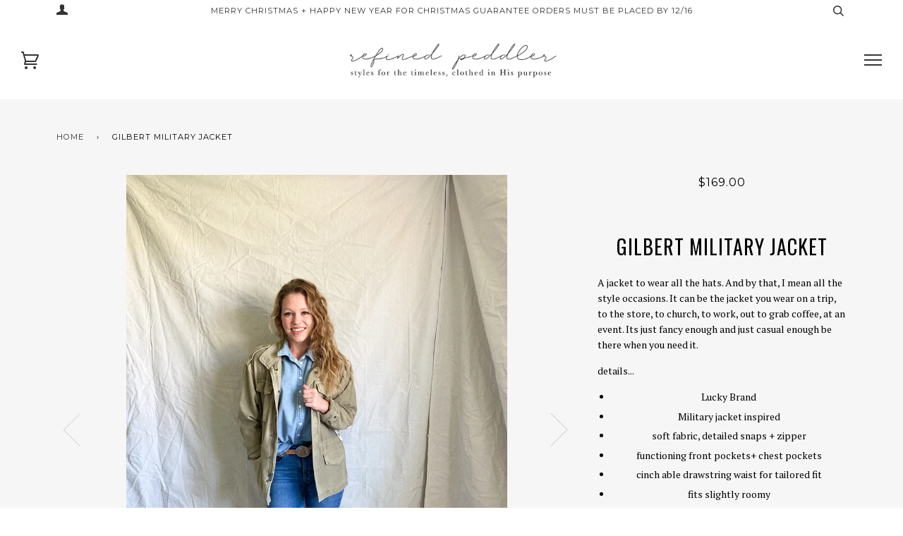

--- FILE ---
content_type: text/html; charset=utf-8
request_url: https://refinedpeddler.com/products/gilbert-lucky-brand-military-jacket
body_size: 15830
content:
<!doctype html>
<!--[if lt IE 7]><html class="no-js lt-ie9 lt-ie8 lt-ie7" lang="en"> <![endif]-->
<!--[if IE 7]><html class="no-js lt-ie9 lt-ie8" lang="en"> <![endif]-->
<!--[if IE 8]><html class="no-js lt-ie9" lang="en"> <![endif]-->
<!--[if IE 9 ]><html class="ie9 no-js"> <![endif]-->
<!--[if (gt IE 9)|!(IE)]><!--> <html class="no-js"> <!--<![endif]-->
<head>

  <!-- ======================= Pipeline Theme V3.1 ========================= -->
  <meta charset="utf-8">
  <meta http-equiv="X-UA-Compatible" content="IE=edge,chrome=1">

  

  <!-- Title and description ================================================ -->
  <title>
  Gilbert Military Jacket &ndash; Refined Peddler Apparel
  </title>

  
  <meta name="description" content="A jacket to wear all the hats. And by that, I mean all the style occasions. It can be the jacket you wear on a trip, to the store, to church, to work, out to grab coffee, at an event. Its just fancy enough and just casual enough be there when you need it.  details... Lucky Brand Military jacket inspired soft fabric, de">
  

  <!-- Product meta ========================================================= -->
  <!-- /snippets/social-meta-tags.liquid -->


  <meta property="og:type" content="product">
  <meta property="og:title" content="Gilbert Military Jacket">
  
  <meta property="og:image" content="http://refinedpeddler.com/cdn/shop/files/C1266428-CF11-41EF-A15A-E4BAD1CF8EA6_grande.jpg?v=1697122172">
  <meta property="og:image:secure_url" content="https://refinedpeddler.com/cdn/shop/files/C1266428-CF11-41EF-A15A-E4BAD1CF8EA6_grande.jpg?v=1697122172">
  
  <meta property="og:image" content="http://refinedpeddler.com/cdn/shop/files/A097FEB6-F956-4B0B-83F9-E5E92B3B259F_grande.jpg?v=1697122173">
  <meta property="og:image:secure_url" content="https://refinedpeddler.com/cdn/shop/files/A097FEB6-F956-4B0B-83F9-E5E92B3B259F_grande.jpg?v=1697122173">
  
  <meta property="og:image" content="http://refinedpeddler.com/cdn/shop/files/71C64AB8-3AC0-4890-B616-BE05CD2EACDF_grande.jpg?v=1697122172">
  <meta property="og:image:secure_url" content="https://refinedpeddler.com/cdn/shop/files/71C64AB8-3AC0-4890-B616-BE05CD2EACDF_grande.jpg?v=1697122172">
  
  <meta property="og:price:amount" content="169.00">
  <meta property="og:price:currency" content="USD">


  <meta property="og:description" content="A jacket to wear all the hats. And by that, I mean all the style occasions. It can be the jacket you wear on a trip, to the store, to church, to work, out to grab coffee, at an event. Its just fancy enough and just casual enough be there when you need it.  details... Lucky Brand Military jacket inspired soft fabric, de">

  <meta property="og:url" content="https://refinedpeddler.com/products/gilbert-lucky-brand-military-jacket">
  <meta property="og:site_name" content="Refined Peddler Apparel">







  <meta name="twitter:card" content="product">
  <meta name="twitter:title" content="Gilbert Military Jacket">
  <meta name="twitter:description" content="
A jacket to wear all the hats. And by that, I mean all the style occasions. It can be the jacket you wear on a trip, to the store, to church, to work, out to grab coffee, at an event. Its just fancy enough and just casual enough be there when you need it. 
details...

Lucky Brand
Military jacket inspired
soft fabric, detailed snaps + zipper
functioning front pockets+ chest pockets
cinch able drawstring waist for tailored fit
fits slightly roomy
if between sizes, size down
styled in my true size small (I&#39;m 5&#39;4)
sleeves run longer, love them cuffed
machine wash cold + hang dry 
77% cotton + 23% Tencel
center back length 27&quot;
22&quot; armpit to armpit on size small 
">
  <meta name="twitter:image" content="https://refinedpeddler.com/cdn/shop/files/C1266428-CF11-41EF-A15A-E4BAD1CF8EA6_medium.jpg?v=1697122172">
  <meta name="twitter:image:width" content="240">
  <meta name="twitter:image:height" content="240">
  <meta name="twitter:label1" content="Price">
  
  <meta name="twitter:data1" content="$169.00 USD">
  
  <meta name="twitter:label2" content="Brand">
  <meta name="twitter:data2" content="Refined Peddler Apparel">
  



  <!-- Helpers ============================================================== -->
  <link rel="canonical" href="https://refinedpeddler.com/products/gilbert-lucky-brand-military-jacket">
  <meta name="viewport" content="width=device-width,initial-scale=1">
  <meta name="theme-color" content="#333333">

  <!-- CSS ================================================================== -->
  <link href="//refinedpeddler.com/cdn/shop/t/4/assets/style.scss.css?v=122328056705527423971698693611" rel="stylesheet" type="text/css" media="all" />

  <!-- Modernizr ============================================================ -->
  <script src="//refinedpeddler.com/cdn/shop/t/4/assets/modernizr.min.js?v=137617515274177302221516585943" type="text/javascript"></script>

  <!-- jQuery v2.2.3 ======================================================== -->
  <script src="//refinedpeddler.com/cdn/shop/t/4/assets/jquery.min.js?v=58211863146907186831516585943" type="text/javascript"></script>

  <!-- /snippets/oldIE-js.liquid -->


<!--[if lt IE 9]>
<script src="//cdnjs.cloudflare.com/ajax/libs/html5shiv/3.7.2/html5shiv.min.js" type="text/javascript"></script>
<script src="//refinedpeddler.com/cdn/shop/t/4/assets/respond.min.js?v=52248677837542619231516585944" type="text/javascript"></script>
<script src="//refinedpeddler.com/cdn/shop/t/4/assets/background_size_emu.js?v=20512233629963367491516585942" type="text/javascript"></script>
<link href="//refinedpeddler.com/cdn/shop/t/4/assets/respond-proxy.html" id="respond-proxy" rel="respond-proxy" />
<link href="//refinedpeddler.com/search?q=438ba6772be405de7e67dd46f2f1da7a" id="respond-redirect" rel="respond-redirect" />
<script src="//refinedpeddler.com/search?q=438ba6772be405de7e67dd46f2f1da7a" type="text/javascript"></script>
<![endif]-->



  <script>
    var theme = {
      strings: {
        addToCart: "Add to Cart",
        soldOut: "Sold Out",
        unavailable: "Unavailable"
      },
      moneyFormat: "${{amount}}"
    }
  </script>

  
  

  <!-- /snippets/fonts.liquid -->

<script src="//refinedpeddler.com/cdn/shop/t/4/assets/webfont.js?v=30949158316048555571516585944" type="text/javascript"></script>
<script type="text/javascript">
  WebFont.load({
    google: {
      families:
        
        
        ["PT+Serif:400,400italic,700,700italic:latin","Montserrat:400:latin","Oswald:400:latin"]
    },
    timeout: 5000
  });
</script>



  <!-- Header hook for plugins ============================================== -->
  <script>window.performance && window.performance.mark && window.performance.mark('shopify.content_for_header.start');</script><meta id="shopify-digital-wallet" name="shopify-digital-wallet" content="/28008378/digital_wallets/dialog">
<meta name="shopify-checkout-api-token" content="d9dd70070ab1715732022672f58d7f0d">
<link rel="alternate" type="application/json+oembed" href="https://refinedpeddler.com/products/gilbert-lucky-brand-military-jacket.oembed">
<script async="async" src="/checkouts/internal/preloads.js?locale=en-US"></script>
<link rel="preconnect" href="https://shop.app" crossorigin="anonymous">
<script async="async" src="https://shop.app/checkouts/internal/preloads.js?locale=en-US&shop_id=28008378" crossorigin="anonymous"></script>
<script id="apple-pay-shop-capabilities" type="application/json">{"shopId":28008378,"countryCode":"US","currencyCode":"USD","merchantCapabilities":["supports3DS"],"merchantId":"gid:\/\/shopify\/Shop\/28008378","merchantName":"Refined Peddler Apparel","requiredBillingContactFields":["postalAddress","email","phone"],"requiredShippingContactFields":["postalAddress","email","phone"],"shippingType":"shipping","supportedNetworks":["visa","masterCard","amex","discover","elo","jcb"],"total":{"type":"pending","label":"Refined Peddler Apparel","amount":"1.00"},"shopifyPaymentsEnabled":true,"supportsSubscriptions":true}</script>
<script id="shopify-features" type="application/json">{"accessToken":"d9dd70070ab1715732022672f58d7f0d","betas":["rich-media-storefront-analytics"],"domain":"refinedpeddler.com","predictiveSearch":true,"shopId":28008378,"locale":"en"}</script>
<script>var Shopify = Shopify || {};
Shopify.shop = "refined-peddler-apparel.myshopify.com";
Shopify.locale = "en";
Shopify.currency = {"active":"USD","rate":"1.0"};
Shopify.country = "US";
Shopify.theme = {"name":"Pipeline","id":7724269615,"schema_name":"Pipeline","schema_version":"3.1","theme_store_id":739,"role":"main"};
Shopify.theme.handle = "null";
Shopify.theme.style = {"id":null,"handle":null};
Shopify.cdnHost = "refinedpeddler.com/cdn";
Shopify.routes = Shopify.routes || {};
Shopify.routes.root = "/";</script>
<script type="module">!function(o){(o.Shopify=o.Shopify||{}).modules=!0}(window);</script>
<script>!function(o){function n(){var o=[];function n(){o.push(Array.prototype.slice.apply(arguments))}return n.q=o,n}var t=o.Shopify=o.Shopify||{};t.loadFeatures=n(),t.autoloadFeatures=n()}(window);</script>
<script>
  window.ShopifyPay = window.ShopifyPay || {};
  window.ShopifyPay.apiHost = "shop.app\/pay";
  window.ShopifyPay.redirectState = null;
</script>
<script id="shop-js-analytics" type="application/json">{"pageType":"product"}</script>
<script defer="defer" async type="module" src="//refinedpeddler.com/cdn/shopifycloud/shop-js/modules/v2/client.init-shop-cart-sync_BApSsMSl.en.esm.js"></script>
<script defer="defer" async type="module" src="//refinedpeddler.com/cdn/shopifycloud/shop-js/modules/v2/chunk.common_CBoos6YZ.esm.js"></script>
<script type="module">
  await import("//refinedpeddler.com/cdn/shopifycloud/shop-js/modules/v2/client.init-shop-cart-sync_BApSsMSl.en.esm.js");
await import("//refinedpeddler.com/cdn/shopifycloud/shop-js/modules/v2/chunk.common_CBoos6YZ.esm.js");

  window.Shopify.SignInWithShop?.initShopCartSync?.({"fedCMEnabled":true,"windoidEnabled":true});

</script>
<script>
  window.Shopify = window.Shopify || {};
  if (!window.Shopify.featureAssets) window.Shopify.featureAssets = {};
  window.Shopify.featureAssets['shop-js'] = {"shop-cart-sync":["modules/v2/client.shop-cart-sync_DJczDl9f.en.esm.js","modules/v2/chunk.common_CBoos6YZ.esm.js"],"init-fed-cm":["modules/v2/client.init-fed-cm_BzwGC0Wi.en.esm.js","modules/v2/chunk.common_CBoos6YZ.esm.js"],"init-windoid":["modules/v2/client.init-windoid_BS26ThXS.en.esm.js","modules/v2/chunk.common_CBoos6YZ.esm.js"],"shop-cash-offers":["modules/v2/client.shop-cash-offers_DthCPNIO.en.esm.js","modules/v2/chunk.common_CBoos6YZ.esm.js","modules/v2/chunk.modal_Bu1hFZFC.esm.js"],"shop-button":["modules/v2/client.shop-button_D_JX508o.en.esm.js","modules/v2/chunk.common_CBoos6YZ.esm.js"],"init-shop-email-lookup-coordinator":["modules/v2/client.init-shop-email-lookup-coordinator_DFwWcvrS.en.esm.js","modules/v2/chunk.common_CBoos6YZ.esm.js"],"shop-toast-manager":["modules/v2/client.shop-toast-manager_tEhgP2F9.en.esm.js","modules/v2/chunk.common_CBoos6YZ.esm.js"],"shop-login-button":["modules/v2/client.shop-login-button_DwLgFT0K.en.esm.js","modules/v2/chunk.common_CBoos6YZ.esm.js","modules/v2/chunk.modal_Bu1hFZFC.esm.js"],"avatar":["modules/v2/client.avatar_BTnouDA3.en.esm.js"],"init-shop-cart-sync":["modules/v2/client.init-shop-cart-sync_BApSsMSl.en.esm.js","modules/v2/chunk.common_CBoos6YZ.esm.js"],"pay-button":["modules/v2/client.pay-button_BuNmcIr_.en.esm.js","modules/v2/chunk.common_CBoos6YZ.esm.js"],"init-shop-for-new-customer-accounts":["modules/v2/client.init-shop-for-new-customer-accounts_DrjXSI53.en.esm.js","modules/v2/client.shop-login-button_DwLgFT0K.en.esm.js","modules/v2/chunk.common_CBoos6YZ.esm.js","modules/v2/chunk.modal_Bu1hFZFC.esm.js"],"init-customer-accounts-sign-up":["modules/v2/client.init-customer-accounts-sign-up_TlVCiykN.en.esm.js","modules/v2/client.shop-login-button_DwLgFT0K.en.esm.js","modules/v2/chunk.common_CBoos6YZ.esm.js","modules/v2/chunk.modal_Bu1hFZFC.esm.js"],"shop-follow-button":["modules/v2/client.shop-follow-button_C5D3XtBb.en.esm.js","modules/v2/chunk.common_CBoos6YZ.esm.js","modules/v2/chunk.modal_Bu1hFZFC.esm.js"],"checkout-modal":["modules/v2/client.checkout-modal_8TC_1FUY.en.esm.js","modules/v2/chunk.common_CBoos6YZ.esm.js","modules/v2/chunk.modal_Bu1hFZFC.esm.js"],"init-customer-accounts":["modules/v2/client.init-customer-accounts_C0Oh2ljF.en.esm.js","modules/v2/client.shop-login-button_DwLgFT0K.en.esm.js","modules/v2/chunk.common_CBoos6YZ.esm.js","modules/v2/chunk.modal_Bu1hFZFC.esm.js"],"lead-capture":["modules/v2/client.lead-capture_Cq0gfm7I.en.esm.js","modules/v2/chunk.common_CBoos6YZ.esm.js","modules/v2/chunk.modal_Bu1hFZFC.esm.js"],"shop-login":["modules/v2/client.shop-login_BmtnoEUo.en.esm.js","modules/v2/chunk.common_CBoos6YZ.esm.js","modules/v2/chunk.modal_Bu1hFZFC.esm.js"],"payment-terms":["modules/v2/client.payment-terms_BHOWV7U_.en.esm.js","modules/v2/chunk.common_CBoos6YZ.esm.js","modules/v2/chunk.modal_Bu1hFZFC.esm.js"]};
</script>
<script id="__st">var __st={"a":28008378,"offset":-21600,"reqid":"22608568-89bb-4088-85cd-6e8b5f044376-1768876626","pageurl":"refinedpeddler.com\/products\/gilbert-lucky-brand-military-jacket","u":"c97e10e0afec","p":"product","rtyp":"product","rid":8123142963452};</script>
<script>window.ShopifyPaypalV4VisibilityTracking = true;</script>
<script id="captcha-bootstrap">!function(){'use strict';const t='contact',e='account',n='new_comment',o=[[t,t],['blogs',n],['comments',n],[t,'customer']],c=[[e,'customer_login'],[e,'guest_login'],[e,'recover_customer_password'],[e,'create_customer']],r=t=>t.map((([t,e])=>`form[action*='/${t}']:not([data-nocaptcha='true']) input[name='form_type'][value='${e}']`)).join(','),a=t=>()=>t?[...document.querySelectorAll(t)].map((t=>t.form)):[];function s(){const t=[...o],e=r(t);return a(e)}const i='password',u='form_key',d=['recaptcha-v3-token','g-recaptcha-response','h-captcha-response',i],f=()=>{try{return window.sessionStorage}catch{return}},m='__shopify_v',_=t=>t.elements[u];function p(t,e,n=!1){try{const o=window.sessionStorage,c=JSON.parse(o.getItem(e)),{data:r}=function(t){const{data:e,action:n}=t;return t[m]||n?{data:e,action:n}:{data:t,action:n}}(c);for(const[e,n]of Object.entries(r))t.elements[e]&&(t.elements[e].value=n);n&&o.removeItem(e)}catch(o){console.error('form repopulation failed',{error:o})}}const l='form_type',E='cptcha';function T(t){t.dataset[E]=!0}const w=window,h=w.document,L='Shopify',v='ce_forms',y='captcha';let A=!1;((t,e)=>{const n=(g='f06e6c50-85a8-45c8-87d0-21a2b65856fe',I='https://cdn.shopify.com/shopifycloud/storefront-forms-hcaptcha/ce_storefront_forms_captcha_hcaptcha.v1.5.2.iife.js',D={infoText:'Protected by hCaptcha',privacyText:'Privacy',termsText:'Terms'},(t,e,n)=>{const o=w[L][v],c=o.bindForm;if(c)return c(t,g,e,D).then(n);var r;o.q.push([[t,g,e,D],n]),r=I,A||(h.body.append(Object.assign(h.createElement('script'),{id:'captcha-provider',async:!0,src:r})),A=!0)});var g,I,D;w[L]=w[L]||{},w[L][v]=w[L][v]||{},w[L][v].q=[],w[L][y]=w[L][y]||{},w[L][y].protect=function(t,e){n(t,void 0,e),T(t)},Object.freeze(w[L][y]),function(t,e,n,w,h,L){const[v,y,A,g]=function(t,e,n){const i=e?o:[],u=t?c:[],d=[...i,...u],f=r(d),m=r(i),_=r(d.filter((([t,e])=>n.includes(e))));return[a(f),a(m),a(_),s()]}(w,h,L),I=t=>{const e=t.target;return e instanceof HTMLFormElement?e:e&&e.form},D=t=>v().includes(t);t.addEventListener('submit',(t=>{const e=I(t);if(!e)return;const n=D(e)&&!e.dataset.hcaptchaBound&&!e.dataset.recaptchaBound,o=_(e),c=g().includes(e)&&(!o||!o.value);(n||c)&&t.preventDefault(),c&&!n&&(function(t){try{if(!f())return;!function(t){const e=f();if(!e)return;const n=_(t);if(!n)return;const o=n.value;o&&e.removeItem(o)}(t);const e=Array.from(Array(32),(()=>Math.random().toString(36)[2])).join('');!function(t,e){_(t)||t.append(Object.assign(document.createElement('input'),{type:'hidden',name:u})),t.elements[u].value=e}(t,e),function(t,e){const n=f();if(!n)return;const o=[...t.querySelectorAll(`input[type='${i}']`)].map((({name:t})=>t)),c=[...d,...o],r={};for(const[a,s]of new FormData(t).entries())c.includes(a)||(r[a]=s);n.setItem(e,JSON.stringify({[m]:1,action:t.action,data:r}))}(t,e)}catch(e){console.error('failed to persist form',e)}}(e),e.submit())}));const S=(t,e)=>{t&&!t.dataset[E]&&(n(t,e.some((e=>e===t))),T(t))};for(const o of['focusin','change'])t.addEventListener(o,(t=>{const e=I(t);D(e)&&S(e,y())}));const B=e.get('form_key'),M=e.get(l),P=B&&M;t.addEventListener('DOMContentLoaded',(()=>{const t=y();if(P)for(const e of t)e.elements[l].value===M&&p(e,B);[...new Set([...A(),...v().filter((t=>'true'===t.dataset.shopifyCaptcha))])].forEach((e=>S(e,t)))}))}(h,new URLSearchParams(w.location.search),n,t,e,['guest_login'])})(!0,!0)}();</script>
<script integrity="sha256-4kQ18oKyAcykRKYeNunJcIwy7WH5gtpwJnB7kiuLZ1E=" data-source-attribution="shopify.loadfeatures" defer="defer" src="//refinedpeddler.com/cdn/shopifycloud/storefront/assets/storefront/load_feature-a0a9edcb.js" crossorigin="anonymous"></script>
<script crossorigin="anonymous" defer="defer" src="//refinedpeddler.com/cdn/shopifycloud/storefront/assets/shopify_pay/storefront-65b4c6d7.js?v=20250812"></script>
<script data-source-attribution="shopify.dynamic_checkout.dynamic.init">var Shopify=Shopify||{};Shopify.PaymentButton=Shopify.PaymentButton||{isStorefrontPortableWallets:!0,init:function(){window.Shopify.PaymentButton.init=function(){};var t=document.createElement("script");t.src="https://refinedpeddler.com/cdn/shopifycloud/portable-wallets/latest/portable-wallets.en.js",t.type="module",document.head.appendChild(t)}};
</script>
<script data-source-attribution="shopify.dynamic_checkout.buyer_consent">
  function portableWalletsHideBuyerConsent(e){var t=document.getElementById("shopify-buyer-consent"),n=document.getElementById("shopify-subscription-policy-button");t&&n&&(t.classList.add("hidden"),t.setAttribute("aria-hidden","true"),n.removeEventListener("click",e))}function portableWalletsShowBuyerConsent(e){var t=document.getElementById("shopify-buyer-consent"),n=document.getElementById("shopify-subscription-policy-button");t&&n&&(t.classList.remove("hidden"),t.removeAttribute("aria-hidden"),n.addEventListener("click",e))}window.Shopify?.PaymentButton&&(window.Shopify.PaymentButton.hideBuyerConsent=portableWalletsHideBuyerConsent,window.Shopify.PaymentButton.showBuyerConsent=portableWalletsShowBuyerConsent);
</script>
<script data-source-attribution="shopify.dynamic_checkout.cart.bootstrap">document.addEventListener("DOMContentLoaded",(function(){function t(){return document.querySelector("shopify-accelerated-checkout-cart, shopify-accelerated-checkout")}if(t())Shopify.PaymentButton.init();else{new MutationObserver((function(e,n){t()&&(Shopify.PaymentButton.init(),n.disconnect())})).observe(document.body,{childList:!0,subtree:!0})}}));
</script>
<link id="shopify-accelerated-checkout-styles" rel="stylesheet" media="screen" href="https://refinedpeddler.com/cdn/shopifycloud/portable-wallets/latest/accelerated-checkout-backwards-compat.css" crossorigin="anonymous">
<style id="shopify-accelerated-checkout-cart">
        #shopify-buyer-consent {
  margin-top: 1em;
  display: inline-block;
  width: 100%;
}

#shopify-buyer-consent.hidden {
  display: none;
}

#shopify-subscription-policy-button {
  background: none;
  border: none;
  padding: 0;
  text-decoration: underline;
  font-size: inherit;
  cursor: pointer;
}

#shopify-subscription-policy-button::before {
  box-shadow: none;
}

      </style>

<script>window.performance && window.performance.mark && window.performance.mark('shopify.content_for_header.end');</script>
<link href="https://monorail-edge.shopifysvc.com" rel="dns-prefetch">
<script>(function(){if ("sendBeacon" in navigator && "performance" in window) {try {var session_token_from_headers = performance.getEntriesByType('navigation')[0].serverTiming.find(x => x.name == '_s').description;} catch {var session_token_from_headers = undefined;}var session_cookie_matches = document.cookie.match(/_shopify_s=([^;]*)/);var session_token_from_cookie = session_cookie_matches && session_cookie_matches.length === 2 ? session_cookie_matches[1] : "";var session_token = session_token_from_headers || session_token_from_cookie || "";function handle_abandonment_event(e) {var entries = performance.getEntries().filter(function(entry) {return /monorail-edge.shopifysvc.com/.test(entry.name);});if (!window.abandonment_tracked && entries.length === 0) {window.abandonment_tracked = true;var currentMs = Date.now();var navigation_start = performance.timing.navigationStart;var payload = {shop_id: 28008378,url: window.location.href,navigation_start,duration: currentMs - navigation_start,session_token,page_type: "product"};window.navigator.sendBeacon("https://monorail-edge.shopifysvc.com/v1/produce", JSON.stringify({schema_id: "online_store_buyer_site_abandonment/1.1",payload: payload,metadata: {event_created_at_ms: currentMs,event_sent_at_ms: currentMs}}));}}window.addEventListener('pagehide', handle_abandonment_event);}}());</script>
<script id="web-pixels-manager-setup">(function e(e,d,r,n,o){if(void 0===o&&(o={}),!Boolean(null===(a=null===(i=window.Shopify)||void 0===i?void 0:i.analytics)||void 0===a?void 0:a.replayQueue)){var i,a;window.Shopify=window.Shopify||{};var t=window.Shopify;t.analytics=t.analytics||{};var s=t.analytics;s.replayQueue=[],s.publish=function(e,d,r){return s.replayQueue.push([e,d,r]),!0};try{self.performance.mark("wpm:start")}catch(e){}var l=function(){var e={modern:/Edge?\/(1{2}[4-9]|1[2-9]\d|[2-9]\d{2}|\d{4,})\.\d+(\.\d+|)|Firefox\/(1{2}[4-9]|1[2-9]\d|[2-9]\d{2}|\d{4,})\.\d+(\.\d+|)|Chrom(ium|e)\/(9{2}|\d{3,})\.\d+(\.\d+|)|(Maci|X1{2}).+ Version\/(15\.\d+|(1[6-9]|[2-9]\d|\d{3,})\.\d+)([,.]\d+|)( \(\w+\)|)( Mobile\/\w+|) Safari\/|Chrome.+OPR\/(9{2}|\d{3,})\.\d+\.\d+|(CPU[ +]OS|iPhone[ +]OS|CPU[ +]iPhone|CPU IPhone OS|CPU iPad OS)[ +]+(15[._]\d+|(1[6-9]|[2-9]\d|\d{3,})[._]\d+)([._]\d+|)|Android:?[ /-](13[3-9]|1[4-9]\d|[2-9]\d{2}|\d{4,})(\.\d+|)(\.\d+|)|Android.+Firefox\/(13[5-9]|1[4-9]\d|[2-9]\d{2}|\d{4,})\.\d+(\.\d+|)|Android.+Chrom(ium|e)\/(13[3-9]|1[4-9]\d|[2-9]\d{2}|\d{4,})\.\d+(\.\d+|)|SamsungBrowser\/([2-9]\d|\d{3,})\.\d+/,legacy:/Edge?\/(1[6-9]|[2-9]\d|\d{3,})\.\d+(\.\d+|)|Firefox\/(5[4-9]|[6-9]\d|\d{3,})\.\d+(\.\d+|)|Chrom(ium|e)\/(5[1-9]|[6-9]\d|\d{3,})\.\d+(\.\d+|)([\d.]+$|.*Safari\/(?![\d.]+ Edge\/[\d.]+$))|(Maci|X1{2}).+ Version\/(10\.\d+|(1[1-9]|[2-9]\d|\d{3,})\.\d+)([,.]\d+|)( \(\w+\)|)( Mobile\/\w+|) Safari\/|Chrome.+OPR\/(3[89]|[4-9]\d|\d{3,})\.\d+\.\d+|(CPU[ +]OS|iPhone[ +]OS|CPU[ +]iPhone|CPU IPhone OS|CPU iPad OS)[ +]+(10[._]\d+|(1[1-9]|[2-9]\d|\d{3,})[._]\d+)([._]\d+|)|Android:?[ /-](13[3-9]|1[4-9]\d|[2-9]\d{2}|\d{4,})(\.\d+|)(\.\d+|)|Mobile Safari.+OPR\/([89]\d|\d{3,})\.\d+\.\d+|Android.+Firefox\/(13[5-9]|1[4-9]\d|[2-9]\d{2}|\d{4,})\.\d+(\.\d+|)|Android.+Chrom(ium|e)\/(13[3-9]|1[4-9]\d|[2-9]\d{2}|\d{4,})\.\d+(\.\d+|)|Android.+(UC? ?Browser|UCWEB|U3)[ /]?(15\.([5-9]|\d{2,})|(1[6-9]|[2-9]\d|\d{3,})\.\d+)\.\d+|SamsungBrowser\/(5\.\d+|([6-9]|\d{2,})\.\d+)|Android.+MQ{2}Browser\/(14(\.(9|\d{2,})|)|(1[5-9]|[2-9]\d|\d{3,})(\.\d+|))(\.\d+|)|K[Aa][Ii]OS\/(3\.\d+|([4-9]|\d{2,})\.\d+)(\.\d+|)/},d=e.modern,r=e.legacy,n=navigator.userAgent;return n.match(d)?"modern":n.match(r)?"legacy":"unknown"}(),u="modern"===l?"modern":"legacy",c=(null!=n?n:{modern:"",legacy:""})[u],f=function(e){return[e.baseUrl,"/wpm","/b",e.hashVersion,"modern"===e.buildTarget?"m":"l",".js"].join("")}({baseUrl:d,hashVersion:r,buildTarget:u}),m=function(e){var d=e.version,r=e.bundleTarget,n=e.surface,o=e.pageUrl,i=e.monorailEndpoint;return{emit:function(e){var a=e.status,t=e.errorMsg,s=(new Date).getTime(),l=JSON.stringify({metadata:{event_sent_at_ms:s},events:[{schema_id:"web_pixels_manager_load/3.1",payload:{version:d,bundle_target:r,page_url:o,status:a,surface:n,error_msg:t},metadata:{event_created_at_ms:s}}]});if(!i)return console&&console.warn&&console.warn("[Web Pixels Manager] No Monorail endpoint provided, skipping logging."),!1;try{return self.navigator.sendBeacon.bind(self.navigator)(i,l)}catch(e){}var u=new XMLHttpRequest;try{return u.open("POST",i,!0),u.setRequestHeader("Content-Type","text/plain"),u.send(l),!0}catch(e){return console&&console.warn&&console.warn("[Web Pixels Manager] Got an unhandled error while logging to Monorail."),!1}}}}({version:r,bundleTarget:l,surface:e.surface,pageUrl:self.location.href,monorailEndpoint:e.monorailEndpoint});try{o.browserTarget=l,function(e){var d=e.src,r=e.async,n=void 0===r||r,o=e.onload,i=e.onerror,a=e.sri,t=e.scriptDataAttributes,s=void 0===t?{}:t,l=document.createElement("script"),u=document.querySelector("head"),c=document.querySelector("body");if(l.async=n,l.src=d,a&&(l.integrity=a,l.crossOrigin="anonymous"),s)for(var f in s)if(Object.prototype.hasOwnProperty.call(s,f))try{l.dataset[f]=s[f]}catch(e){}if(o&&l.addEventListener("load",o),i&&l.addEventListener("error",i),u)u.appendChild(l);else{if(!c)throw new Error("Did not find a head or body element to append the script");c.appendChild(l)}}({src:f,async:!0,onload:function(){if(!function(){var e,d;return Boolean(null===(d=null===(e=window.Shopify)||void 0===e?void 0:e.analytics)||void 0===d?void 0:d.initialized)}()){var d=window.webPixelsManager.init(e)||void 0;if(d){var r=window.Shopify.analytics;r.replayQueue.forEach((function(e){var r=e[0],n=e[1],o=e[2];d.publishCustomEvent(r,n,o)})),r.replayQueue=[],r.publish=d.publishCustomEvent,r.visitor=d.visitor,r.initialized=!0}}},onerror:function(){return m.emit({status:"failed",errorMsg:"".concat(f," has failed to load")})},sri:function(e){var d=/^sha384-[A-Za-z0-9+/=]+$/;return"string"==typeof e&&d.test(e)}(c)?c:"",scriptDataAttributes:o}),m.emit({status:"loading"})}catch(e){m.emit({status:"failed",errorMsg:(null==e?void 0:e.message)||"Unknown error"})}}})({shopId: 28008378,storefrontBaseUrl: "https://refinedpeddler.com",extensionsBaseUrl: "https://extensions.shopifycdn.com/cdn/shopifycloud/web-pixels-manager",monorailEndpoint: "https://monorail-edge.shopifysvc.com/unstable/produce_batch",surface: "storefront-renderer",enabledBetaFlags: ["2dca8a86"],webPixelsConfigList: [{"id":"57475324","eventPayloadVersion":"v1","runtimeContext":"LAX","scriptVersion":"1","type":"CUSTOM","privacyPurposes":["MARKETING"],"name":"Meta pixel (migrated)"},{"id":"shopify-app-pixel","configuration":"{}","eventPayloadVersion":"v1","runtimeContext":"STRICT","scriptVersion":"0450","apiClientId":"shopify-pixel","type":"APP","privacyPurposes":["ANALYTICS","MARKETING"]},{"id":"shopify-custom-pixel","eventPayloadVersion":"v1","runtimeContext":"LAX","scriptVersion":"0450","apiClientId":"shopify-pixel","type":"CUSTOM","privacyPurposes":["ANALYTICS","MARKETING"]}],isMerchantRequest: false,initData: {"shop":{"name":"Refined Peddler Apparel","paymentSettings":{"currencyCode":"USD"},"myshopifyDomain":"refined-peddler-apparel.myshopify.com","countryCode":"US","storefrontUrl":"https:\/\/refinedpeddler.com"},"customer":null,"cart":null,"checkout":null,"productVariants":[{"price":{"amount":169.0,"currencyCode":"USD"},"product":{"title":"Gilbert Military Jacket","vendor":"Refined Peddler Apparel","id":"8123142963452","untranslatedTitle":"Gilbert Military Jacket","url":"\/products\/gilbert-lucky-brand-military-jacket","type":""},"id":"44562640306428","image":{"src":"\/\/refinedpeddler.com\/cdn\/shop\/files\/C1266428-CF11-41EF-A15A-E4BAD1CF8EA6.jpg?v=1697122172"},"sku":"","title":"small","untranslatedTitle":"small"},{"price":{"amount":169.0,"currencyCode":"USD"},"product":{"title":"Gilbert Military Jacket","vendor":"Refined Peddler Apparel","id":"8123142963452","untranslatedTitle":"Gilbert Military Jacket","url":"\/products\/gilbert-lucky-brand-military-jacket","type":""},"id":"44562640339196","image":{"src":"\/\/refinedpeddler.com\/cdn\/shop\/files\/C1266428-CF11-41EF-A15A-E4BAD1CF8EA6.jpg?v=1697122172"},"sku":"","title":"medium","untranslatedTitle":"medium"},{"price":{"amount":169.0,"currencyCode":"USD"},"product":{"title":"Gilbert Military Jacket","vendor":"Refined Peddler Apparel","id":"8123142963452","untranslatedTitle":"Gilbert Military Jacket","url":"\/products\/gilbert-lucky-brand-military-jacket","type":""},"id":"44562640371964","image":{"src":"\/\/refinedpeddler.com\/cdn\/shop\/files\/C1266428-CF11-41EF-A15A-E4BAD1CF8EA6.jpg?v=1697122172"},"sku":"","title":"large","untranslatedTitle":"large"},{"price":{"amount":169.0,"currencyCode":"USD"},"product":{"title":"Gilbert Military Jacket","vendor":"Refined Peddler Apparel","id":"8123142963452","untranslatedTitle":"Gilbert Military Jacket","url":"\/products\/gilbert-lucky-brand-military-jacket","type":""},"id":"44562640404732","image":{"src":"\/\/refinedpeddler.com\/cdn\/shop\/files\/C1266428-CF11-41EF-A15A-E4BAD1CF8EA6.jpg?v=1697122172"},"sku":"","title":"extra large","untranslatedTitle":"extra large"}],"purchasingCompany":null},},"https://refinedpeddler.com/cdn","fcfee988w5aeb613cpc8e4bc33m6693e112",{"modern":"","legacy":""},{"shopId":"28008378","storefrontBaseUrl":"https:\/\/refinedpeddler.com","extensionBaseUrl":"https:\/\/extensions.shopifycdn.com\/cdn\/shopifycloud\/web-pixels-manager","surface":"storefront-renderer","enabledBetaFlags":"[\"2dca8a86\"]","isMerchantRequest":"false","hashVersion":"fcfee988w5aeb613cpc8e4bc33m6693e112","publish":"custom","events":"[[\"page_viewed\",{}],[\"product_viewed\",{\"productVariant\":{\"price\":{\"amount\":169.0,\"currencyCode\":\"USD\"},\"product\":{\"title\":\"Gilbert Military Jacket\",\"vendor\":\"Refined Peddler Apparel\",\"id\":\"8123142963452\",\"untranslatedTitle\":\"Gilbert Military Jacket\",\"url\":\"\/products\/gilbert-lucky-brand-military-jacket\",\"type\":\"\"},\"id\":\"44562640306428\",\"image\":{\"src\":\"\/\/refinedpeddler.com\/cdn\/shop\/files\/C1266428-CF11-41EF-A15A-E4BAD1CF8EA6.jpg?v=1697122172\"},\"sku\":\"\",\"title\":\"small\",\"untranslatedTitle\":\"small\"}}]]"});</script><script>
  window.ShopifyAnalytics = window.ShopifyAnalytics || {};
  window.ShopifyAnalytics.meta = window.ShopifyAnalytics.meta || {};
  window.ShopifyAnalytics.meta.currency = 'USD';
  var meta = {"product":{"id":8123142963452,"gid":"gid:\/\/shopify\/Product\/8123142963452","vendor":"Refined Peddler Apparel","type":"","handle":"gilbert-lucky-brand-military-jacket","variants":[{"id":44562640306428,"price":16900,"name":"Gilbert Military Jacket - small","public_title":"small","sku":""},{"id":44562640339196,"price":16900,"name":"Gilbert Military Jacket - medium","public_title":"medium","sku":""},{"id":44562640371964,"price":16900,"name":"Gilbert Military Jacket - large","public_title":"large","sku":""},{"id":44562640404732,"price":16900,"name":"Gilbert Military Jacket - extra large","public_title":"extra large","sku":""}],"remote":false},"page":{"pageType":"product","resourceType":"product","resourceId":8123142963452,"requestId":"22608568-89bb-4088-85cd-6e8b5f044376-1768876626"}};
  for (var attr in meta) {
    window.ShopifyAnalytics.meta[attr] = meta[attr];
  }
</script>
<script class="analytics">
  (function () {
    var customDocumentWrite = function(content) {
      var jquery = null;

      if (window.jQuery) {
        jquery = window.jQuery;
      } else if (window.Checkout && window.Checkout.$) {
        jquery = window.Checkout.$;
      }

      if (jquery) {
        jquery('body').append(content);
      }
    };

    var hasLoggedConversion = function(token) {
      if (token) {
        return document.cookie.indexOf('loggedConversion=' + token) !== -1;
      }
      return false;
    }

    var setCookieIfConversion = function(token) {
      if (token) {
        var twoMonthsFromNow = new Date(Date.now());
        twoMonthsFromNow.setMonth(twoMonthsFromNow.getMonth() + 2);

        document.cookie = 'loggedConversion=' + token + '; expires=' + twoMonthsFromNow;
      }
    }

    var trekkie = window.ShopifyAnalytics.lib = window.trekkie = window.trekkie || [];
    if (trekkie.integrations) {
      return;
    }
    trekkie.methods = [
      'identify',
      'page',
      'ready',
      'track',
      'trackForm',
      'trackLink'
    ];
    trekkie.factory = function(method) {
      return function() {
        var args = Array.prototype.slice.call(arguments);
        args.unshift(method);
        trekkie.push(args);
        return trekkie;
      };
    };
    for (var i = 0; i < trekkie.methods.length; i++) {
      var key = trekkie.methods[i];
      trekkie[key] = trekkie.factory(key);
    }
    trekkie.load = function(config) {
      trekkie.config = config || {};
      trekkie.config.initialDocumentCookie = document.cookie;
      var first = document.getElementsByTagName('script')[0];
      var script = document.createElement('script');
      script.type = 'text/javascript';
      script.onerror = function(e) {
        var scriptFallback = document.createElement('script');
        scriptFallback.type = 'text/javascript';
        scriptFallback.onerror = function(error) {
                var Monorail = {
      produce: function produce(monorailDomain, schemaId, payload) {
        var currentMs = new Date().getTime();
        var event = {
          schema_id: schemaId,
          payload: payload,
          metadata: {
            event_created_at_ms: currentMs,
            event_sent_at_ms: currentMs
          }
        };
        return Monorail.sendRequest("https://" + monorailDomain + "/v1/produce", JSON.stringify(event));
      },
      sendRequest: function sendRequest(endpointUrl, payload) {
        // Try the sendBeacon API
        if (window && window.navigator && typeof window.navigator.sendBeacon === 'function' && typeof window.Blob === 'function' && !Monorail.isIos12()) {
          var blobData = new window.Blob([payload], {
            type: 'text/plain'
          });

          if (window.navigator.sendBeacon(endpointUrl, blobData)) {
            return true;
          } // sendBeacon was not successful

        } // XHR beacon

        var xhr = new XMLHttpRequest();

        try {
          xhr.open('POST', endpointUrl);
          xhr.setRequestHeader('Content-Type', 'text/plain');
          xhr.send(payload);
        } catch (e) {
          console.log(e);
        }

        return false;
      },
      isIos12: function isIos12() {
        return window.navigator.userAgent.lastIndexOf('iPhone; CPU iPhone OS 12_') !== -1 || window.navigator.userAgent.lastIndexOf('iPad; CPU OS 12_') !== -1;
      }
    };
    Monorail.produce('monorail-edge.shopifysvc.com',
      'trekkie_storefront_load_errors/1.1',
      {shop_id: 28008378,
      theme_id: 7724269615,
      app_name: "storefront",
      context_url: window.location.href,
      source_url: "//refinedpeddler.com/cdn/s/trekkie.storefront.cd680fe47e6c39ca5d5df5f0a32d569bc48c0f27.min.js"});

        };
        scriptFallback.async = true;
        scriptFallback.src = '//refinedpeddler.com/cdn/s/trekkie.storefront.cd680fe47e6c39ca5d5df5f0a32d569bc48c0f27.min.js';
        first.parentNode.insertBefore(scriptFallback, first);
      };
      script.async = true;
      script.src = '//refinedpeddler.com/cdn/s/trekkie.storefront.cd680fe47e6c39ca5d5df5f0a32d569bc48c0f27.min.js';
      first.parentNode.insertBefore(script, first);
    };
    trekkie.load(
      {"Trekkie":{"appName":"storefront","development":false,"defaultAttributes":{"shopId":28008378,"isMerchantRequest":null,"themeId":7724269615,"themeCityHash":"16556346588765606135","contentLanguage":"en","currency":"USD","eventMetadataId":"5ae2d974-c336-42cd-b4b5-6566728068d4"},"isServerSideCookieWritingEnabled":true,"monorailRegion":"shop_domain","enabledBetaFlags":["65f19447"]},"Session Attribution":{},"S2S":{"facebookCapiEnabled":false,"source":"trekkie-storefront-renderer","apiClientId":580111}}
    );

    var loaded = false;
    trekkie.ready(function() {
      if (loaded) return;
      loaded = true;

      window.ShopifyAnalytics.lib = window.trekkie;

      var originalDocumentWrite = document.write;
      document.write = customDocumentWrite;
      try { window.ShopifyAnalytics.merchantGoogleAnalytics.call(this); } catch(error) {};
      document.write = originalDocumentWrite;

      window.ShopifyAnalytics.lib.page(null,{"pageType":"product","resourceType":"product","resourceId":8123142963452,"requestId":"22608568-89bb-4088-85cd-6e8b5f044376-1768876626","shopifyEmitted":true});

      var match = window.location.pathname.match(/checkouts\/(.+)\/(thank_you|post_purchase)/)
      var token = match? match[1]: undefined;
      if (!hasLoggedConversion(token)) {
        setCookieIfConversion(token);
        window.ShopifyAnalytics.lib.track("Viewed Product",{"currency":"USD","variantId":44562640306428,"productId":8123142963452,"productGid":"gid:\/\/shopify\/Product\/8123142963452","name":"Gilbert Military Jacket - small","price":"169.00","sku":"","brand":"Refined Peddler Apparel","variant":"small","category":"","nonInteraction":true,"remote":false},undefined,undefined,{"shopifyEmitted":true});
      window.ShopifyAnalytics.lib.track("monorail:\/\/trekkie_storefront_viewed_product\/1.1",{"currency":"USD","variantId":44562640306428,"productId":8123142963452,"productGid":"gid:\/\/shopify\/Product\/8123142963452","name":"Gilbert Military Jacket - small","price":"169.00","sku":"","brand":"Refined Peddler Apparel","variant":"small","category":"","nonInteraction":true,"remote":false,"referer":"https:\/\/refinedpeddler.com\/products\/gilbert-lucky-brand-military-jacket"});
      }
    });


        var eventsListenerScript = document.createElement('script');
        eventsListenerScript.async = true;
        eventsListenerScript.src = "//refinedpeddler.com/cdn/shopifycloud/storefront/assets/shop_events_listener-3da45d37.js";
        document.getElementsByTagName('head')[0].appendChild(eventsListenerScript);

})();</script>
<script
  defer
  src="https://refinedpeddler.com/cdn/shopifycloud/perf-kit/shopify-perf-kit-3.0.4.min.js"
  data-application="storefront-renderer"
  data-shop-id="28008378"
  data-render-region="gcp-us-central1"
  data-page-type="product"
  data-theme-instance-id="7724269615"
  data-theme-name="Pipeline"
  data-theme-version="3.1"
  data-monorail-region="shop_domain"
  data-resource-timing-sampling-rate="10"
  data-shs="true"
  data-shs-beacon="true"
  data-shs-export-with-fetch="true"
  data-shs-logs-sample-rate="1"
  data-shs-beacon-endpoint="https://refinedpeddler.com/api/collect"
></script>
</head>

<body id="gilbert-military-jacket" class="template-product" >

  <div id="shopify-section-header" class="shopify-section"><div class="header__wrapper" data-section-id="header" data-section-type="header">

  
  <div class="info-bar showMobile">
    <div class="wrapper text-center">

      
        <div class="header-account-link">
          <a href="/account"><img src="//refinedpeddler.com/cdn/shop/t/4/assets/account.svg?v=164879005202638777141550676688"></a>
        </div>
      

      
      <div class="header-message uppercase header-message--crowded">
        
          Merry Christmas + Happy New Year for Christmas guarantee orders must be placed by 12/16
        
      </div>
      

      
        <div class="header-search__wrapper">
          <div class="header-search">
            <form action="/search" method="get" class="input-group search" role="search">
              
              <input class="search-bar" type="search" name="q">
              <button type="submit" class="btn search-btn"></button>
            </form>
          </div>
        </div>
      

    </div>
  </div>
  

  <header class="site-header header--xl" role="banner">
    <div class="wrapper">
      <div class="nav--desktop">
        <div class="mobile-wrapper">
  <div class="header-cart__wrapper">
    <a href="/cart" class="CartToggle header-cart"></a>
    <span class="header-cart__bubble cartCount hidden-count"></span>
  </div>
  <div class="logo-wrapper logo-wrapper--image">
    
      <div class="h4 header-logo" itemscope itemtype="http://schema.org/Organization">
    
        
        <a href="/" itemprop="url">
          
          <img src="//refinedpeddler.com/cdn/shop/files/IMG_0660_495x.jpg?v=1675860065"
          srcset="//refinedpeddler.com/cdn/shop/files/IMG_0660_495x.jpg?v=1675860065 1x, //refinedpeddler.com/cdn/shop/files/IMG_0660_495x@2x.jpg?v=1675860065 2x"
          alt="Refined Peddler Apparel"
          class="logo-image"
          itemprop="logo">
        </a>
      
    
      </div>
    
  </div>
  <a href class="menuToggle header-hamburger"></a>
</div>
<div class="header-menu nav-wrapper">
  
  <ul class="main-menu accessibleNav" role="navigation" aria-label="primary">
    
    
      <li class="child ">
  <a href="/" class="nav-link">Home</a>
  
</li>

    
      <li class="child ">
  <a href="/collections/blouses-tops" class="nav-link">Tops + layers</a>
  
</li>

    
      <li class="child ">
  <a href="/collections/dresses-bottoms" class="nav-link">dresses + bottoms</a>
  
</li>

    
      <li class="child ">
  <a href="/collections/bags-purses" class="nav-link">Bags + things</a>
  
</li>

    
      <li class="child ">
  <a href="/collections/vintage-christmas-gift-collection" class="nav-link">[NEW] Vintage Kitchen [holiday gifting collection]</a>
  
</li>

    
      <li class="child ">
  <a href="/blogs/the-refined-peddler" class="nav-link">Recipe + Lifestyle Journal</a>
  
</li>

    
    <li class="cart-text-link">
      <a href="/cart" class="CartToggle">
        Cart
        <span class="cartCost  hidden-count ">(<span class="money">$0.00</span>)</span>
      </a>
    </li>
  </ul>
</div>

      </div>
      <div class="nav--mobile">
        <div class="mobile-wrapper">
  <div class="header-cart__wrapper">
    <a href="/cart" class="CartToggle header-cart"></a>
    <span class="header-cart__bubble cartCount hidden-count"></span>
  </div>
  <div class="logo-wrapper logo-wrapper--image">
    
      <div class="h4 header-logo" itemscope itemtype="http://schema.org/Organization">
    
        
        <a href="/" itemprop="url">
          
          <img src="//refinedpeddler.com/cdn/shop/files/IMG_0660_495x.jpg?v=1675860065"
          srcset="//refinedpeddler.com/cdn/shop/files/IMG_0660_495x.jpg?v=1675860065 1x, //refinedpeddler.com/cdn/shop/files/IMG_0660_495x@2x.jpg?v=1675860065 2x"
          alt="Refined Peddler Apparel"
          class="logo-image"
          itemprop="logo">
        </a>
      
    
      </div>
    
  </div>
  <a href class="menuToggle header-hamburger" aria-haspopup="true" aria-expanded="false" aria-controls="ariaHamburger"></a>
</div>
<div class="header-menu nav-wrapper">
  
  <ul class="main-menu accessibleNav" role="navigation" aria-label="primary" id="ariaHamburger" >
    
    
      <li class="child ">
  <a href="/" class="nav-link">Home</a>
  
</li>

    
      <li class="child ">
  <a href="/collections/blouses-tops" class="nav-link">Tops + layers</a>
  
</li>

    
      <li class="child ">
  <a href="/collections/dresses-bottoms" class="nav-link">dresses + bottoms</a>
  
</li>

    
      <li class="child ">
  <a href="/collections/bags-purses" class="nav-link">Bags + things</a>
  
</li>

    
      <li class="child ">
  <a href="/collections/vintage-christmas-gift-collection" class="nav-link">[NEW] Vintage Kitchen [holiday gifting collection]</a>
  
</li>

    
      <li class="child ">
  <a href="/blogs/the-refined-peddler" class="nav-link">Recipe + Lifestyle Journal</a>
  
</li>

    
    <li class="cart-text-link">
      <a href="/cart" class="CartToggle">
        Cart
        <span class="cartCost  hidden-count ">(<span class="money">$0.00</span>)</span>
      </a>
    </li>
  </ul>
</div>

      </div>
    </div>
  </header>
</div>


</div>

  <main class="main-content" role="main">
    <div id="shopify-section-product" class="shopify-section"><div class="product-section" id="ProductSection-product" data-section-id="product" data-section-type="product" data-image-zoom-enable="false">
  <!-- /snippets/product.liquid -->


<div itemscope itemtype="http://schema.org/Product" class="product-page">
  <div class="wrapper">

    <meta itemprop="url" content="https://refinedpeddler.com/products/gilbert-lucky-brand-military-jacket">
    <meta itemprop="image" content="//refinedpeddler.com/cdn/shop/files/C1266428-CF11-41EF-A15A-E4BAD1CF8EA6_grande.jpg?v=1697122172">

    
      <!-- /snippets/breadcrumb.liquid -->


<nav class="breadcrumb" role="navigation" aria-label="breadcrumbs">
  <a href="/" title="Back to the frontpage">Home</a>

  

    
    <span aria-hidden="true">&rsaquo;</span>
    <span>Gilbert Military Jacket</span>

  
</nav>


    

    
<div class="grid product-single">
      <div class="grid__item large--two-thirds text-center">
        <div class="product__slides product-single__photos" id="ProductPhoto-product">
          

          <div class="product__photo"  data-thumb="//refinedpeddler.com/cdn/shop/files/C1266428-CF11-41EF-A15A-E4BAD1CF8EA6_small_cropped.jpg?v=1697122172">
            <img src="//refinedpeddler.com/cdn/shop/files/C1266428-CF11-41EF-A15A-E4BAD1CF8EA6_1024x1024.jpg?v=1697122172" alt=""
            
            data-image-id="39841996636412"
            class="ProductImg-product">
                
          </div>

          
            
          
            
              <div class="product__photo product__photo--additional"  data-thumb="//refinedpeddler.com/cdn/shop/files/A097FEB6-F956-4B0B-83F9-E5E92B3B259F_small_cropped.jpg?v=1697122173">
                <img src="//refinedpeddler.com/cdn/shop/files/A097FEB6-F956-4B0B-83F9-E5E92B3B259F_1024x1024.jpg?v=1697122173" alt="Gilbert Military Jacket"
                
                data-image-id="39841996898556"
                class="ProductImg-product">
                
              </div>
            
          
            
              <div class="product__photo product__photo--additional"  data-thumb="//refinedpeddler.com/cdn/shop/files/71C64AB8-3AC0-4890-B616-BE05CD2EACDF_small_cropped.jpg?v=1697122172">
                <img src="//refinedpeddler.com/cdn/shop/files/71C64AB8-3AC0-4890-B616-BE05CD2EACDF_1024x1024.jpg?v=1697122172" alt="Gilbert Military Jacket"
                
                data-image-id="39841996669180"
                class="ProductImg-product">
                
              </div>
            
          
            
              <div class="product__photo product__photo--additional"  data-thumb="//refinedpeddler.com/cdn/shop/files/027F3DF8-34A7-4A96-8857-B53D591D837D_small_cropped.jpg?v=1697122172">
                <img src="//refinedpeddler.com/cdn/shop/files/027F3DF8-34A7-4A96-8857-B53D591D837D_1024x1024.jpg?v=1697122172" alt="Gilbert Military Jacket"
                
                data-image-id="39841996701948"
                class="ProductImg-product">
                
              </div>
            
          
            
              <div class="product__photo product__photo--additional"  data-thumb="//refinedpeddler.com/cdn/shop/files/27E3D2BA-D3AE-4231-A3A9-CE85F1EE2472_small_cropped.jpg?v=1697122174">
                <img src="//refinedpeddler.com/cdn/shop/files/27E3D2BA-D3AE-4231-A3A9-CE85F1EE2472_1024x1024.jpg?v=1697122174" alt="Gilbert Military Jacket"
                
                data-image-id="39841997062396"
                class="ProductImg-product">
                
              </div>
            
          
            
              <div class="product__photo product__photo--additional"  data-thumb="//refinedpeddler.com/cdn/shop/files/F0731BD4-D627-4577-ADBE-78F6E23956CB_small_cropped.jpg?v=1697122173">
                <img src="//refinedpeddler.com/cdn/shop/files/F0731BD4-D627-4577-ADBE-78F6E23956CB_1024x1024.jpg?v=1697122173" alt="Gilbert Military Jacket"
                
                data-image-id="39841996931324"
                class="ProductImg-product">
                
              </div>
            
          
            
              <div class="product__photo product__photo--additional"  data-thumb="//refinedpeddler.com/cdn/shop/files/6E788EC2-F092-4381-BDCD-2D27E0F6DA71_small_cropped.jpg?v=1697122174">
                <img src="//refinedpeddler.com/cdn/shop/files/6E788EC2-F092-4381-BDCD-2D27E0F6DA71_1024x1024.jpg?v=1697122174" alt="Gilbert Military Jacket"
                
                data-image-id="39841996964092"
                class="ProductImg-product">
                
              </div>
            
          
            
              <div class="product__photo product__photo--additional"  data-thumb="//refinedpeddler.com/cdn/shop/files/970FA61A-808E-4FEF-B9D6-6E671485B029_small_cropped.jpg?v=1697122173">
                <img src="//refinedpeddler.com/cdn/shop/files/970FA61A-808E-4FEF-B9D6-6E671485B029_1024x1024.jpg?v=1697122173" alt="Gilbert Military Jacket"
                
                data-image-id="39841996865788"
                class="ProductImg-product">
                
              </div>
            
          
        </div>
        <div id="ProductThumbs-product" class="product__thumbs--square"></div>
      </div>

      <div class="grid__item large--one-third" id="productInfo-product">
        <div class="text-center">
          <h5 class="product__price uppercase h5">
            <span class="money"><span id="ProductPrice-product">$169.00</span></span>

            <p class="small compare-at em" id="ComparePriceWrapper-product" style="display: none">
            <span class="money"><span id="ComparePrice-product">$0.00</span></span>
            </p>
          </h5>


          
          <h1 itemprop="name" class="h2">Gilbert Military Jacket</h1>

          

          


          <div class="product-description rte" itemprop="description">
            <meta charset="UTF-8">
<p data-mce-fragment="1" style="text-align: left;">A jacket to wear all the hats. And by that, I mean all the style occasions. It can be the jacket you wear on a trip, to the store, to church, to work, out to grab coffee, at an event. Its just fancy enough and just casual enough be there when you need it. </p>
<p data-mce-fragment="1" style="text-align: left;">details...</p>
<ul data-mce-fragment="1">
<li data-mce-fragment="1">Lucky Brand</li>
<li data-mce-fragment="1">Military jacket inspired</li>
<li data-mce-fragment="1">soft fabric, detailed snaps + zipper</li>
<li data-mce-fragment="1">functioning front pockets+ chest pockets</li>
<li data-mce-fragment="1">cinch able drawstring waist for tailored fit</li>
<li data-mce-fragment="1">fits slightly roomy</li>
<li data-mce-fragment="1">if between sizes, size down</li>
<li data-mce-fragment="1">styled in my true size small (I'm 5'4)</li>
<li data-mce-fragment="1">sleeves run longer, love them cuffed</li>
<li data-mce-fragment="1">machine wash cold + hang dry </li>
<li data-mce-fragment="1">77% cotton + 23% Tencel</li>
<li data-mce-fragment="1">center back length 27"</li>
<li data-mce-fragment="1">22" armpit to armpit on size small </li>
</ul>
          </div>

          
          

        </div><div itemprop="offers" itemscope itemtype="http://schema.org/Offer">

          <meta itemprop="priceCurrency" content="USD">
          <meta itemprop="price" content="169">
          <link itemprop="availability" href="http://schema.org/OutOfStock">

          <form action="/cart/add" method="post" enctype="multipart/form-data" id="AddToCartForm-{{ section.id }" data-section="product" class="product-form-product product-form">
            

            
              
                <div class="selector-wrapper js">
                  <label for="SingleOptionSelector-product-0">
                    Size
                  </label>
                  <select class="single-option-selector single-option-selector-product" id="SingleOptionSelector-product-0" data-section="product" data-index="option1">
                    
                      
                      
                      <option value="small" selected="selected">small - Sold Out</option>
                    
                      
                      
                      <option value="medium">medium - Sold Out</option>
                    
                      
                      
                      <option value="large">large - Sold Out</option>
                    
                      
                      
                      <option value="extra large">extra large - Sold Out</option>
                    
                  </select>
                </div>
              
            

            <select name="id" id="ProductSelect-product" data-section="product" class="product-form__variants no-js">
              
                
                  <option disabled="disabled">small - Sold Out</option>
                
              
                
                  <option disabled="disabled">medium - Sold Out</option>
                
              
                
                  <option disabled="disabled">large - Sold Out</option>
                
              
                
                  <option disabled="disabled">extra large - Sold Out</option>
                
              
            </select>

            
            

            
              <div class="quantity-selector__wrapper text-center" id="Quantity-product">
                <label for="Quantity" class="quantity-selector uppercase">Quantity</label>
                <input type="number" name="quantity" value="1" min="1" class="QuantityInput">
              </div>
            

            <div class="add-to-cart__wrapper">
              <button type="submit" name="add" id="AddToCart-product" class="btn btn--large btn--full btn--clear uppercase addToCart disabled" disabled="true">
                <span id="AddToCartText-product">Sold Out</span>
                <span class="unicode">&#x2022</span>
                <span class="add-to-cart__price money"><span class="buttonPrice" id="ButtonPrice-product" data-item-price="16900">$169.00</span></span>
              </button>
            </div>
          </form>
        </div>

        
          
          
          <div class="share text-center" data-permalink="https://refinedpeddler.com/products/gilbert-lucky-brand-military-jacket">
            
              <a target="_blank" href="//www.facebook.com/sharer.php?u=https://refinedpeddler.com/products/gilbert-lucky-brand-military-jacket" class="share__link">
                <span class="icon icon-facebook" aria-hidden="true"></span>
                <span class="share__text">Share</span>
              </a>
            
            
              <a target="_blank" href="//twitter.com/share?url=https://refinedpeddler.com/products/gilbert-lucky-brand-military-jacket&amp;text=" class="share__link">
                <span class="icon icon-twitter" aria-hidden="true"></span>
                <span class="share__text">Tweet</span>
              </a>
            
            
              <a target="_blank" href="http://pinterest.com/pin/create/button/?url=https://refinedpeddler.com/products/gilbert-lucky-brand-military-jacket&amp;media=http://refinedpeddler.com/cdn/shop/files/C1266428-CF11-41EF-A15A-E4BAD1CF8EA6_1024x1024.jpg?v=1697122172&amp;description=" class="share__link">
                <span class="icon icon-pinterest" aria-hidden="true"></span>
                <span class="share__text">Pin</span>
              </a>
            
            
          </div>
        

        
        
      </div>
    </div>
  </div>
</div>


<div class="wrapper">
    <div id="shopify-product-reviews" data-id="8123142963452"></div>
  </div>
  <!-- /snippets/product-related-item.liquid -->


















  








<script type="application/json" id="ProductJson-product">
  {"id":8123142963452,"title":"Gilbert Military Jacket","handle":"gilbert-lucky-brand-military-jacket","description":"\u003cmeta charset=\"UTF-8\"\u003e\n\u003cp data-mce-fragment=\"1\" style=\"text-align: left;\"\u003eA jacket to wear all the hats. And by that, I mean all the style occasions. It can be the jacket you wear on a trip, to the store, to church, to work, out to grab coffee, at an event. Its just fancy enough and just casual enough be there when you need it. \u003c\/p\u003e\n\u003cp data-mce-fragment=\"1\" style=\"text-align: left;\"\u003edetails...\u003c\/p\u003e\n\u003cul data-mce-fragment=\"1\"\u003e\n\u003cli data-mce-fragment=\"1\"\u003eLucky Brand\u003c\/li\u003e\n\u003cli data-mce-fragment=\"1\"\u003eMilitary jacket inspired\u003c\/li\u003e\n\u003cli data-mce-fragment=\"1\"\u003esoft fabric, detailed snaps + zipper\u003c\/li\u003e\n\u003cli data-mce-fragment=\"1\"\u003efunctioning front pockets+ chest pockets\u003c\/li\u003e\n\u003cli data-mce-fragment=\"1\"\u003ecinch able drawstring waist for tailored fit\u003c\/li\u003e\n\u003cli data-mce-fragment=\"1\"\u003efits slightly roomy\u003c\/li\u003e\n\u003cli data-mce-fragment=\"1\"\u003eif between sizes, size down\u003c\/li\u003e\n\u003cli data-mce-fragment=\"1\"\u003estyled in my true size small (I'm 5'4)\u003c\/li\u003e\n\u003cli data-mce-fragment=\"1\"\u003esleeves run longer, love them cuffed\u003c\/li\u003e\n\u003cli data-mce-fragment=\"1\"\u003emachine wash cold + hang dry \u003c\/li\u003e\n\u003cli data-mce-fragment=\"1\"\u003e77% cotton + 23% Tencel\u003c\/li\u003e\n\u003cli data-mce-fragment=\"1\"\u003ecenter back length 27\"\u003c\/li\u003e\n\u003cli data-mce-fragment=\"1\"\u003e22\" armpit to armpit on size small \u003c\/li\u003e\n\u003c\/ul\u003e","published_at":"2023-10-12T19:30:01-05:00","created_at":"2023-09-06T13:57:29-05:00","vendor":"Refined Peddler Apparel","type":"","tags":[],"price":16900,"price_min":16900,"price_max":16900,"available":false,"price_varies":false,"compare_at_price":null,"compare_at_price_min":0,"compare_at_price_max":0,"compare_at_price_varies":false,"variants":[{"id":44562640306428,"title":"small","option1":"small","option2":null,"option3":null,"sku":"","requires_shipping":true,"taxable":true,"featured_image":null,"available":false,"name":"Gilbert Military Jacket - small","public_title":"small","options":["small"],"price":16900,"weight":0,"compare_at_price":null,"inventory_management":"shopify","barcode":"","requires_selling_plan":false,"selling_plan_allocations":[]},{"id":44562640339196,"title":"medium","option1":"medium","option2":null,"option3":null,"sku":"","requires_shipping":true,"taxable":true,"featured_image":null,"available":false,"name":"Gilbert Military Jacket - medium","public_title":"medium","options":["medium"],"price":16900,"weight":0,"compare_at_price":null,"inventory_management":"shopify","barcode":"","requires_selling_plan":false,"selling_plan_allocations":[]},{"id":44562640371964,"title":"large","option1":"large","option2":null,"option3":null,"sku":"","requires_shipping":true,"taxable":true,"featured_image":null,"available":false,"name":"Gilbert Military Jacket - large","public_title":"large","options":["large"],"price":16900,"weight":0,"compare_at_price":null,"inventory_management":"shopify","barcode":"","requires_selling_plan":false,"selling_plan_allocations":[]},{"id":44562640404732,"title":"extra large","option1":"extra large","option2":null,"option3":null,"sku":"","requires_shipping":true,"taxable":true,"featured_image":null,"available":false,"name":"Gilbert Military Jacket - extra large","public_title":"extra large","options":["extra large"],"price":16900,"weight":0,"compare_at_price":null,"inventory_management":"shopify","barcode":"","requires_selling_plan":false,"selling_plan_allocations":[]}],"images":["\/\/refinedpeddler.com\/cdn\/shop\/files\/C1266428-CF11-41EF-A15A-E4BAD1CF8EA6.jpg?v=1697122172","\/\/refinedpeddler.com\/cdn\/shop\/files\/A097FEB6-F956-4B0B-83F9-E5E92B3B259F.jpg?v=1697122173","\/\/refinedpeddler.com\/cdn\/shop\/files\/71C64AB8-3AC0-4890-B616-BE05CD2EACDF.jpg?v=1697122172","\/\/refinedpeddler.com\/cdn\/shop\/files\/027F3DF8-34A7-4A96-8857-B53D591D837D.jpg?v=1697122172","\/\/refinedpeddler.com\/cdn\/shop\/files\/27E3D2BA-D3AE-4231-A3A9-CE85F1EE2472.jpg?v=1697122174","\/\/refinedpeddler.com\/cdn\/shop\/files\/F0731BD4-D627-4577-ADBE-78F6E23956CB.jpg?v=1697122173","\/\/refinedpeddler.com\/cdn\/shop\/files\/6E788EC2-F092-4381-BDCD-2D27E0F6DA71.jpg?v=1697122174","\/\/refinedpeddler.com\/cdn\/shop\/files\/970FA61A-808E-4FEF-B9D6-6E671485B029.jpg?v=1697122173"],"featured_image":"\/\/refinedpeddler.com\/cdn\/shop\/files\/C1266428-CF11-41EF-A15A-E4BAD1CF8EA6.jpg?v=1697122172","options":["Size"],"media":[{"alt":null,"id":32465633018108,"position":1,"preview_image":{"aspect_ratio":0.75,"height":4032,"width":3024,"src":"\/\/refinedpeddler.com\/cdn\/shop\/files\/C1266428-CF11-41EF-A15A-E4BAD1CF8EA6.jpg?v=1697122172"},"aspect_ratio":0.75,"height":4032,"media_type":"image","src":"\/\/refinedpeddler.com\/cdn\/shop\/files\/C1266428-CF11-41EF-A15A-E4BAD1CF8EA6.jpg?v=1697122172","width":3024},{"alt":null,"id":32465633050876,"position":2,"preview_image":{"aspect_ratio":0.75,"height":4032,"width":3024,"src":"\/\/refinedpeddler.com\/cdn\/shop\/files\/A097FEB6-F956-4B0B-83F9-E5E92B3B259F.jpg?v=1697122173"},"aspect_ratio":0.75,"height":4032,"media_type":"image","src":"\/\/refinedpeddler.com\/cdn\/shop\/files\/A097FEB6-F956-4B0B-83F9-E5E92B3B259F.jpg?v=1697122173","width":3024},{"alt":null,"id":32465633083644,"position":3,"preview_image":{"aspect_ratio":0.75,"height":4032,"width":3024,"src":"\/\/refinedpeddler.com\/cdn\/shop\/files\/71C64AB8-3AC0-4890-B616-BE05CD2EACDF.jpg?v=1697122172"},"aspect_ratio":0.75,"height":4032,"media_type":"image","src":"\/\/refinedpeddler.com\/cdn\/shop\/files\/71C64AB8-3AC0-4890-B616-BE05CD2EACDF.jpg?v=1697122172","width":3024},{"alt":null,"id":32465633116412,"position":4,"preview_image":{"aspect_ratio":0.75,"height":4032,"width":3024,"src":"\/\/refinedpeddler.com\/cdn\/shop\/files\/027F3DF8-34A7-4A96-8857-B53D591D837D.jpg?v=1697122172"},"aspect_ratio":0.75,"height":4032,"media_type":"image","src":"\/\/refinedpeddler.com\/cdn\/shop\/files\/027F3DF8-34A7-4A96-8857-B53D591D837D.jpg?v=1697122172","width":3024},{"alt":null,"id":32465633149180,"position":5,"preview_image":{"aspect_ratio":0.75,"height":4032,"width":3024,"src":"\/\/refinedpeddler.com\/cdn\/shop\/files\/27E3D2BA-D3AE-4231-A3A9-CE85F1EE2472.jpg?v=1697122174"},"aspect_ratio":0.75,"height":4032,"media_type":"image","src":"\/\/refinedpeddler.com\/cdn\/shop\/files\/27E3D2BA-D3AE-4231-A3A9-CE85F1EE2472.jpg?v=1697122174","width":3024},{"alt":null,"id":32465633181948,"position":6,"preview_image":{"aspect_ratio":0.75,"height":4032,"width":3024,"src":"\/\/refinedpeddler.com\/cdn\/shop\/files\/F0731BD4-D627-4577-ADBE-78F6E23956CB.jpg?v=1697122173"},"aspect_ratio":0.75,"height":4032,"media_type":"image","src":"\/\/refinedpeddler.com\/cdn\/shop\/files\/F0731BD4-D627-4577-ADBE-78F6E23956CB.jpg?v=1697122173","width":3024},{"alt":null,"id":32465633214716,"position":7,"preview_image":{"aspect_ratio":0.75,"height":4032,"width":3024,"src":"\/\/refinedpeddler.com\/cdn\/shop\/files\/6E788EC2-F092-4381-BDCD-2D27E0F6DA71.jpg?v=1697122174"},"aspect_ratio":0.75,"height":4032,"media_type":"image","src":"\/\/refinedpeddler.com\/cdn\/shop\/files\/6E788EC2-F092-4381-BDCD-2D27E0F6DA71.jpg?v=1697122174","width":3024},{"alt":null,"id":32465633247484,"position":8,"preview_image":{"aspect_ratio":0.75,"height":4032,"width":3024,"src":"\/\/refinedpeddler.com\/cdn\/shop\/files\/970FA61A-808E-4FEF-B9D6-6E671485B029.jpg?v=1697122173"},"aspect_ratio":0.75,"height":4032,"media_type":"image","src":"\/\/refinedpeddler.com\/cdn\/shop\/files\/970FA61A-808E-4FEF-B9D6-6E671485B029.jpg?v=1697122173","width":3024}],"requires_selling_plan":false,"selling_plan_groups":[],"content":"\u003cmeta charset=\"UTF-8\"\u003e\n\u003cp data-mce-fragment=\"1\" style=\"text-align: left;\"\u003eA jacket to wear all the hats. And by that, I mean all the style occasions. It can be the jacket you wear on a trip, to the store, to church, to work, out to grab coffee, at an event. Its just fancy enough and just casual enough be there when you need it. \u003c\/p\u003e\n\u003cp data-mce-fragment=\"1\" style=\"text-align: left;\"\u003edetails...\u003c\/p\u003e\n\u003cul data-mce-fragment=\"1\"\u003e\n\u003cli data-mce-fragment=\"1\"\u003eLucky Brand\u003c\/li\u003e\n\u003cli data-mce-fragment=\"1\"\u003eMilitary jacket inspired\u003c\/li\u003e\n\u003cli data-mce-fragment=\"1\"\u003esoft fabric, detailed snaps + zipper\u003c\/li\u003e\n\u003cli data-mce-fragment=\"1\"\u003efunctioning front pockets+ chest pockets\u003c\/li\u003e\n\u003cli data-mce-fragment=\"1\"\u003ecinch able drawstring waist for tailored fit\u003c\/li\u003e\n\u003cli data-mce-fragment=\"1\"\u003efits slightly roomy\u003c\/li\u003e\n\u003cli data-mce-fragment=\"1\"\u003eif between sizes, size down\u003c\/li\u003e\n\u003cli data-mce-fragment=\"1\"\u003estyled in my true size small (I'm 5'4)\u003c\/li\u003e\n\u003cli data-mce-fragment=\"1\"\u003esleeves run longer, love them cuffed\u003c\/li\u003e\n\u003cli data-mce-fragment=\"1\"\u003emachine wash cold + hang dry \u003c\/li\u003e\n\u003cli data-mce-fragment=\"1\"\u003e77% cotton + 23% Tencel\u003c\/li\u003e\n\u003cli data-mce-fragment=\"1\"\u003ecenter back length 27\"\u003c\/li\u003e\n\u003cli data-mce-fragment=\"1\"\u003e22\" armpit to armpit on size small \u003c\/li\u003e\n\u003c\/ul\u003e"}
</script>



</div>


</div>

  </main>

  <div id="shopify-section-footer" class="shopify-section"><footer class="site-footer-wrapper" role="contentinfo" data-section-id="footer" data-section-type="footer" itemscope itemtype="http://schema.org/Organization">
  
  <div class="wrapper site-footer">
    <div class="grid-uniform">

      

      
        
            
            <div class="grid__item large--one-third" >
              <h5 class="uppercase">Main menu </h5>
              <hr class="hr--underline">
              <ul class="footer-quicklinks">
                
                  <li><a href="/">Home</a></li>
                
                  <li><a href="/collections/blouses-tops">Tops + layers</a></li>
                
                  <li><a href="/collections/dresses-bottoms">dresses + bottoms</a></li>
                
                  <li><a href="/collections/bags-purses">Bags + things</a></li>
                
                  <li><a href="/collections/vintage-christmas-gift-collection">[NEW] Vintage Kitchen [holiday gifting collection]</a></li>
                
                  <li><a href="/blogs/the-refined-peddler">Recipe + Lifestyle Journal</a></li>
                
              </ul>
            </div>

          
      
        
            <div class="grid__item large--one-third" >
              <h5 class="uppercase">Contact Us</h5>
              <hr class="hr--underline">
              <div class="rte"><p>We would love to hear from you!</p><p>Email us at refinedpeddler@gmail.com</p><p></p></div>
            </div>

          
      
        
            <div class="grid__item large--one-third" >
              <h5 class="uppercase">Newsletter</h5>
              <hr class="hr--underline">
              <p>Subscribe to stay up to date with all things Refined Peddler. We promise to only send good things...</p>
              <!-- /snippets/newsletter-form.liquid -->
<form method="post" action="/contact#contact_form" id="contact_form" accept-charset="UTF-8" class="contact-form"><input type="hidden" name="form_type" value="customer" /><input type="hidden" name="utf8" value="✓" />
  

  <input type="hidden" name="contact[accepts_marketing]" value="true">
  <div class="input-group newsletter-form">
    <input type="email" placeholder="your-email@example.com" id="mail" class="input-group-field" aria-label="your-email@example.com" autocorrect="off" autocapitalize="off" name="contact[email]" />
    <span class="input-group-btn">
      <input type="submit" class="btn uppercase" name="subscribe" id="subscribe" value="Subscribe">
    </span>
  </div>
</form>

            </div>

          
      
    </div>

    <div class="grid footer-secondary-wrapper">
      <ul class="footer-secondary grid__item inline-list">
          <li><a href="https://refinedpeddler.com" itemprop="url">&copy; Refined Peddler Apparel 2026</a></li>
        
          <li><a href="/search">Search</a></li>
        
          <li><a href="/pages/returns-shipping">Returns & Shipping</a></li>
        
          <li><a href="/pages/privacy-policy">Privacy Policy </a></li>
        
          <li><a href="/pages/terms-conditions">Terms & Conditions </a></li>
        
          <li><a href="/pages/about-the-peddler">About the Peddler</a></li>
        
        <!-- Remove the following two lines to delete Shopify and Pipeline credit -->
          <li><a target="_blank" rel="nofollow" href="https://www.shopify.com?utm_campaign=poweredby&amp;utm_medium=shopify&amp;utm_source=onlinestore">Powered by Shopify</a></li>
          <li><a href="https://groupthought.com">Pipeline Theme</a></li>
        <!-- stop deleting here :) -->
      </ul>

      
        
<ul class="footer-payment payment-icons grid__item inline-list">
          
            
            <li>
              <span class="icon-fallback-text">
                <span class="icon icon-american_express" aria-hidden="true"></span>
                <span class="fallback-text">american express</span>
              </span>
            </li>
            
          
            
            <li>
              <span class="icon-fallback-text">
                <span class="icon icon-apple_pay" aria-hidden="true"></span>
                <span class="fallback-text">apple pay</span>
              </span>
            </li>
            
          
            
            <li>
              <span class="icon-fallback-text">
                <span class="icon icon-diners_club" aria-hidden="true"></span>
                <span class="fallback-text">diners club</span>
              </span>
            </li>
            
          
            
            <li>
              <span class="icon-fallback-text">
                <span class="icon icon-discover" aria-hidden="true"></span>
                <span class="fallback-text">discover</span>
              </span>
            </li>
            
          
            
          
            
            <li>
              <span class="icon-fallback-text">
                <span class="icon icon-master" aria-hidden="true"></span>
                <span class="fallback-text">master</span>
              </span>
            </li>
            
          
            
            <li>
              <span class="icon-fallback-text">
                <span class="icon icon-shopify_pay" aria-hidden="true"></span>
                <span class="fallback-text">shopify pay</span>
              </span>
            </li>
            
          
            
            <li>
              <span class="icon-fallback-text">
                <span class="icon icon-visa" aria-hidden="true"></span>
                <span class="fallback-text">visa</span>
              </span>
            </li>
            
          
        </ul>
        
      

      
      <ul class="footer-social social-icons grid__item inline-list">
        
        
        
          <li>
            <a class="icon-fallback-text" href="https://www.instagram.com/refinedpeddlerapparel/" title="Refined Peddler Apparel on Instagram" target="_blank" itemprop="sameAs">
              <span class="icon icon-instagram" aria-hidden="true"></span>
              <span class="fallback-text">Instagram</span>
            </a>
          </li>
        
        
        
        
        
        
        
      </ul>
      
    </div>
  </div>
</footer>


</div>

  <script id="JsQty" type="text/template">
  
    <div class="js-qty">
      <button type="button" class="js-qty__adjust js-qty__adjust--minus" data-id="{{id}}" data-qty="{{itemMinus}}">&minus;</button>
      <input type="text" class="js-qty__num QuantityInput" value="{{itemQty}}" min="1" data-id="{{id}}" aria-label="quantity" pattern="[0-9]*" name="{{inputName}}" id="{{inputId}}" data-submit="{{submit}}">
      <button type="button" class="js-qty__adjust js-qty__adjust--plus" data-id="{{id}}" data-qty="{{itemAdd}}">+</button>
    </div>
  
  </script>
  <script id="JsQty--cart" type="text/template">
  
    <div class="js-qty">
      <button type="button" class="js-qty__adjust js-qty__adjust--minus" data-id="{{id}}" data-qty="{{itemMinus}}">&minus;</button>
      <input type="text" value="{{itemQty}}" class="js-qty__num QuantityInput"  min="1" data-id="{{id}}" aria-label="quantity" pattern="[0-9]*" name="updates[]" id="updates_{{id}}" data-submit="{{submit}}">
      <button type="button" class="js-qty__adjust js-qty__adjust--plus" data-id="{{id}}" data-qty="{{itemAdd}}">+</button>
    </div>
  
  </script>

  <!-- Shop.js ============================================================== -->
  <script src="//refinedpeddler.com/cdn/shop/t/4/assets/shop.js?v=161540129680492217061516585951" type="text/javascript"></script>

  
  <!-- Ajaxify Cart Plugin ================================================== -->
    <link href="//refinedpeddler.com/cdn/shop/t/4/assets/ajaxify.scss.css?v=142309312521945617911698693611" rel="stylesheet" type="text/css" media="all" />
    <!-- /snippets/ajax-cart-template.liquid -->

  <script id="CartTemplate" type="text/template">
  
    <form action="/cart" method="post" novalidate>
      <div class="ajaxcart__inner">
        {{#items}}
        <div class="ajaxcart__product">
          <div class="ajaxcart__row" data-id="{{id}}">
            <div class="grid">
              <div class="grid__item large--two-thirds">
                <div class="grid">
                  <div class="grid__item one-quarter">
                    <a href="{{url}}" class="ajaxcart__product-image"><img src="{{img}}" alt=""></a>
                  </div>
                  <div class="grid__item three-quarters">
                    <a href="{{url}}" class="h4">{{name}}</a>
                    {{#if variantion }}
                    <p>{{variation}}</p>
                    {{/if}}
                  </div>
                </div>
              </div>
              <div class="grid__item large--one-third">
                <div class="grid">
                  <div class="grid__item one-third">
                    <div class="ajaxcart__qty">
                      <button type="button" class="ajaxcart__qty-adjust ajaxcart__qty--minus" data-id="{{id}}" data-qty="{{itemMinus}}">&minus;</button>
                      <input type="text" class="ajaxcart__qty-num" value="{{itemQty}}" min="0" data-id="{{id}}" aria-label="quantity" pattern="[0-9]*">
                      <button type="button" class="ajaxcart__qty-adjust ajaxcart__qty--plus" data-id="{{id}}" data-qty="{{itemAdd}}">+</button>
                    </div>
                  </div>
                  <div class="grid__item one-third text-center">
                    <p>{{price}}</p>
                  </div>
                  <div class="grid__item one-third text-right">
                    <p>
                      <small><a href="/cart/change?id={{id}}&amp;quantity=0" class="ajaxcart__remove" data-id="{{id}}">Remove</a></small>
                    </p>
                  </div>
                </div>
              </div>
            </div>
          </div>
        </div>
        {{/items}}
      </div>
      <div class="ajaxcart__row text-right medium-down--text-center">
        <span class="h3">Subtotal {{totalPrice}}</span>
        <input type="submit" class="{{btnClass}}" name="checkout" value="Check Out">
      </div>
    </form>
  
  </script>
  <script id="DrawerTemplate" type="text/template">
  
    <div id="AjaxifyDrawer" class="ajaxcart ajaxcart--drawer">
      <div id="AjaxifyCart" class="ajaxcart__content {{wrapperClass}}"></div>
    </div>
  
  </script>
  <script id="ModalTemplate" type="text/template">
  
    <div id="AjaxifyModal" class="ajaxcart ajaxcart--modal">
      <div id="AjaxifyCart" class="ajaxcart__content"></div>
    </div>
  
  </script>
  <script id="AjaxifyQty" type="text/template">
  
    <div class="ajaxcart__qty">
      <button type="button" class="ajaxcart__qty-adjust ajaxcart__qty--minus" data-id="{{id}}" data-qty="{{itemMinus}}">&minus;</button>
      <input type="text" class="ajaxcart__qty-num" value="{{itemQty}}" min="0" data-id="{{id}}" aria-label="quantity" pattern="[0-9]*">
      <button type="button" class="ajaxcart__qty-adjust ajaxcart__qty--plus" data-id="{{id}}" data-qty="{{itemAdd}}">+</button>
    </div>
  
  </script>

    <script src="//refinedpeddler.com/cdn/shop/t/4/assets/ajaxify.js?v=146810603714363058371516585949" type="text/javascript"></script>
    <script>
      jQuery(document).ready(function(){
       ajaxifyShopify.init({
         method: 'modal',
         wrapperClass: 'wrapper',
         formSelector: '.product-form',
         addToCartSelector: '.addToCart',
         cartCountSelector: '.cartCount',
         cartCostSelector: '.cartCost',
         toggleCartButton: '.CartToggle',
         useCartTemplate: true,
         btnClass: 'btn',
         moneyFormat: "${{amount}}",
         disableAjaxCart: false,
         enableQtySelectors: true,
         prependDrawerTo: 'body',
         onToggleCallback: function(){
           jQuery('body').trigger('ajaxCart.afterCartLoad')
         }
       });
      });
    </script>
  

  <script>
    
    
  </script>

  <!-- Paste mailchimp popup code between comments ===================================== -->

  <!-- End mailchimp ================================================== -->

</body>
</html>
